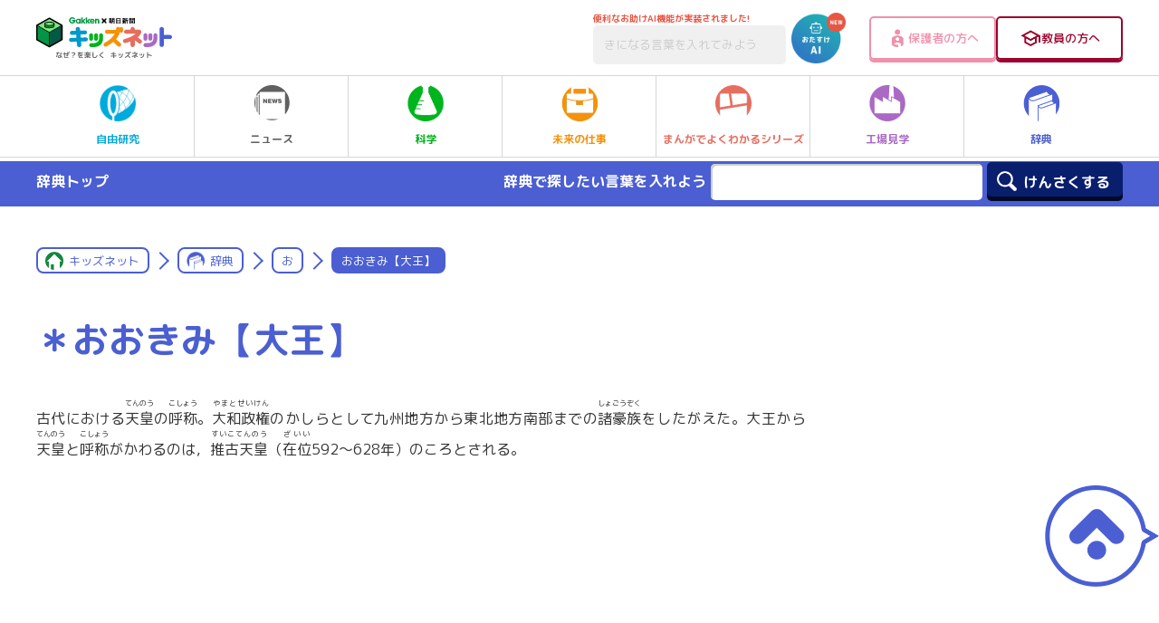

--- FILE ---
content_type: text/html; charset=UTF-8
request_url: https://kids.gakken.co.jp/jiten/dictionary01500129/
body_size: 15374
content:
<!doctype html>
<html lang="ja">

<head>
	<!-- 新サーバ -->
	<meta charset="utf-8">
	<meta http-equiv="x-ua-compatible" content="ie=edge">
	<meta name="viewport" content="width=device-width, initial-scale=1.0">
	<meta name="format-detection" content="telephone=no">
	<title>おおきみ【大王】 | お | 辞典 | キッズネット</title>

			<meta property="og:title" content="おおきみ【大王】 | お | 辞典 | キッズネット">
		<meta name="twitter:title" content="おおきみ【大王】 | お | 辞典 | キッズネット">
		<meta name="description" content="古代における天皇(てんのう）の呼称(こしょう）。大和政権(やまとせいけん）のかしらとして九州地方から東北地方南部までの諸豪族(しょごうぞく）をしたがえた。大王から天皇(てんのう）と呼称(こしょう）がかわるのは，推古天皇(すいこてんのう）（在位(ざいい）592〜628年）のころとされる。">
		<meta property="og:description" content="古代における天皇(てんのう）の呼称(こしょう）。大和政権(やまとせいけん）のかしらとして九州地方から東北地方南部までの諸豪族(しょごうぞく）をしたがえた。大王から天皇(てんのう）と呼称(こしょう）がかわるのは，推古天皇(すいこてんのう）（在位(ざいい）592〜628年）のころとされる。">
		<meta name="twitter:description" content="古代における天皇(てんのう）の呼称(こしょう）。大和政権(やまとせいけん）のかしらとして九州地方から東北地方南部までの諸豪族(しょごうぞく）をしたがえた。大王から天皇(てんのう）と呼称(こしょう）がかわるのは，推古天皇(すいこてんのう）（在位(ざいい）592〜628年）のころとされる。">
		<link rel="canonical" href="https://kids.gakken.co.jp/jiten/dictionary01500129/">
		<meta property="og:url" content="https://kids.gakken.co.jp/jiten/dictionary01500129/">
		<meta property="og:type" content="article">
		<meta property="og:image" content="https://kids.gakken.co.jp/wp-content/themes/gakken/assets/images/ogp.jpg">
		<meta name="twitter:image" content="https://kids.gakken.co.jp/wp-content/themes/gakken/assets/images/ogp.jpg">
		<meta property="og:locale" content="ja_JP">
		<meta property="og:site_name" content="学研×朝日新聞 キッズネット">
		<meta name="twitter:card" content="summary_large_image">
		<meta name="keywords" content="自由研究,夏休み,テーマ,ネタ,レポート,宿題,小学生,中学生,実験,観察,工作,調べ学習,キッズネット,kidsnet,キッズ,こども,子ども,学研">
	
	<link rel="shortcut icon" href="/favicon.ico">
	<meta name="google-site-verification" content="a6qG-yt7a1b-8WVh7zBjtzN2wO5jhUM73TDa0mnD2KE">

	
	<link href="https://fonts.googleapis.com/css?family=M+PLUS+Rounded+1c:400,500,700&display=swap&subset=japanese" rel="stylesheet">
  <link rel="stylesheet" href="https://kids.gakken.co.jp/wp-content/themes/gakken/assets/css/common.css" media="print, screen">
  <link rel="stylesheet" href="https://kids.gakken.co.jp/wp-content/themes/gakken/assets/css/style.css" media="print, screen">
  <link rel="stylesheet" href="https://kids.gakken.co.jp/wp-content/themes/gakken/assets/css/style_sp.css" media="screen and (max-width: 599px)">
  <link rel="stylesheet" href="https://kids.gakken.co.jp/wp-content/themes/gakken/assets/css/style_carrier.css" media="print, screen">
  <link rel="stylesheet" href="https://kids.gakken.co.jp/wp-content/themes/gakken/assets/css/print.css" media="print">
  <link rel="stylesheet" href="https://kids.gakken.co.jp/wp-content/themes/gakken/assets/css/slick.css" media="print, screen">
  <link rel="stylesheet" href="https://kids.gakken.co.jp/wp-content/themes/gakken/assets/css/slick-theme.css" media="print, screen">
    <link rel="stylesheet" href="https://kids.gakken.co.jp/wp-content/themes/gakken/assets/top/css/variables.css" media="print, screen">
  <link rel="stylesheet" href="https://kids.gakken.co.jp/wp-content/themes/gakken/assets/top/css/style.css" media="print, screen">
    	<script src="https://kids.gakken.co.jp/wp-content/themes/gakken/assets/js/jquery.min.js"></script>
<script src="https://kids.gakken.co.jp/wp-content/themes/gakken/assets/js/picturefill.min.js"></script>
<script src="https://kids.gakken.co.jp/wp-content/themes/gakken/assets/js/slick.min.js"></script>
<script src="https://kids.gakken.co.jp/wp-content/themes/gakken/assets/js/ofi.min.js"></script>
<script src="https://kids.gakken.co.jp/wp-content/themes/gakken/assets/js/jquery.nicescroll.min.js"></script>
<script src="https://kids.gakken.co.jp/wp-content/themes/gakken/assets/js/ScrollMagic.min.js"></script>
<script src="https://kids.gakken.co.jp/wp-content/themes/gakken/assets/js/animation.gsap.min.js"></script>
<script src="https://kids.gakken.co.jp/wp-content/themes/gakken/assets/js/TweenMax.min.js"></script>
<script src="https://kids.gakken.co.jp/wp-content/themes/gakken/assets/js/imageMapResizer.min.js"></script>
<script src="https://kids.gakken.co.jp/wp-content/themes/gakken/assets/js/jquery.matchHeight-min.js"></script>
<script src="https://kids.gakken.co.jp/wp-content/themes/gakken/assets/js/common.js"></script>

<script src="https://kids.gakken.co.jp/wp-content/themes/gakken/assets/top/js/main.js"></script>

	
<!-- Google Tag Manager 20180128Gakken -->
<script>(function(w,d,s,l,i){w[l]=w[l]||[];w[l].push({'gtm.start':
new Date().getTime(),event:'gtm.js'});var f=d.getElementsByTagName(s)[0],
j=d.createElement(s),dl=l!='dataLayer'?'&l='+l:'';j.async=true;j.src=
'https://www.googletagmanager.com/gtm.js?id='+i+dl;f.parentNode.insertBefore(j,f);
})(window,document,'script','dataLayer','GTM-K5ZBG8B');</script>
<!-- ここまでが通常のアナリティクス用のタグ -->
<!-- ここからドメイン取得用のタグ（追加するタグ） -->

<script src="https://ipmeta.io/plugin.js"></script>

<script>
    var data  = provideGtmPlugin({
        gtmEventKey: 'ipmeta_loaded',
        apiKey: 'ca1ee69238b7d485cd2f778cd57e877aaf5ea5e558d5654c028f570355a36e33',
    });
    window.dataLayer = window.dataLayer || [];
    window.dataLayer.push(data);
</script>
<!-- End Google Tag Manager 20180128Gakken -->
	<style>
    .onepub-ov-padding-top {
        height: 4px;
    }

    .onepub-ov-close-button {
        display: block;
        width: 20px;
        height: 20px;
        position: absolute;
        right: 0px;
        top: -20px;
        border: none;
        box-shadow: -1px -1px 1px 0 rgb(0 0 0 / 20%);
        background-color: #fff;
    }

    .onepub-ov-close-button::before,
    .onepub-ov-close-button::after {
        content: "";
        position: absolute;
        top: 50%;
        left: 50%;
        width: 3px;
        height: 20px;
        background: #333;
    }

    .onepub-ov-close-button::after {
        transform: translate(-50%, -50%) rotate(-45deg);
    }

    .onepub-ov-close-button::before {
        transform: translate(-50%, -50%) rotate(45deg);
    }

    .onepub-ov-rendered {
        display: block !important;
        height: auto !important;
        visibility: visible;
        opacity: 1;
        will-change: opacity;
        width: 100%;
        position: fixed;
        left: 0;
        right: 0;
        bottom: 0;
        box-sizing: border-box;
        z-index: 2147483647;
        box-shadow: rgb(0 0 0 / 40%) 0px -4px 6px -3px;
        background: #fff;
    }

    .onepub-ov-rendered iframe {
        display: block;
        margin: 0px auto;
    }

    .onepub-ov-norendered {
        visibility: hidden;
        opacity: 0;
        will-change: opacity;
        transition: opacity 225ms cubic-bezier(0.4, 0, 0.2, 1) 0ms;
    }

    @media screen and (min-width: 600px) {
        .onepub-ov-rendered {
            display: none !important;
        }
    }
</style>
<script>
    // オーバーレイ広告の非表示
    document.addEventListener('DOMContentLoaded', function() {
        var ov_ad = document.getElementById('onepub_ov_wrapper');
        var ov_ad_close = document.getElementsByClassName('onepub-ov-close-button');
        if (ov_ad) {
            ov_ad_close[0].addEventListener('click', function() {
                ov_ad.remove();
            });
        }
    });
</script>

<script async src="https://securepubads.g.doubleclick.net/tag/js/gpt.js">
</script>
<script>
    var googletag = googletag || {};
    googletag.cmd = googletag.cmd || [];
    var slotSpFov = null;
    var path_value = location.pathname.substr(0, 40);
    var ref_value = document.referrer ? document.referrer.split("/")[2] : 'null';
    googletag.cmd.push(function() {
        googletag.defineSlot('/2221531/kidsnet_renewal/kidsnet_A_PC', [
            [970, 250],
            [970, 90],
            [728, 90]
        ], 'div-gpt-ad-1558667702541-0').addService(googletag.pubads());
        googletag.defineSlot('/2221531/kidsnet_renewal/kidsnet_A_SP', [
            [320, 50],
            [320, 100]
        ], 'div-gpt-ad-1558667917749-0').addService(googletag.pubads());
        googletag.defineSlot('/2221531/kidsnet_renewal/kidsnet_B_PC', [300, 250], 'div-gpt-ad-1558668125096-0').addService(googletag.pubads());
        googletag.defineSlot('/2221531/kidsnet_renewal/kidsnet_B_SP', [300, 250], 'div-gpt-ad-1558668184162-0').addService(googletag.pubads());
        googletag.defineSlot('/2221531/kidsnet_renewal/kidsnet_C_PC', [
            [300, 250],
            [300, 600]
        ], 'div-gpt-ad-1558668250786-0').addService(googletag.pubads());
        googletag.defineSlot('/2221531/kidsnet_renewal/kidsnet_D_PC', [300, 250], 'div-gpt-ad-1558668332669-0').addService(googletag.pubads());
        googletag.defineSlot('/2221531/kidsnet_renewal/kidsnet_D_SP', [300, 250], 'div-gpt-ad-1558668391995-0').addService(googletag.pubads());
        googletag.defineSlot('/2221531/kidsnet_renewal/kidsnet_E_PC', [300, 250], 'div-gpt-ad-1558668477968-0').addService(googletag.pubads());
        googletag.defineSlot('/2221531/kidsnet_renewal/kidsnet_E_SP', [300, 250], 'div-gpt-ad-1558668616353-0').addService(googletag.pubads());
        googletag.defineSlot('/2221531/kidsnet_renewal/kidsnet_F_PC', [
            [336, 280],
            [300, 250]
        ], 'div-gpt-ad-1558668680922-0').addService(googletag.pubads());
        googletag.defineSlot('/2221531/kidsnet_renewal/kidsnet_F_SP', [300, 250], 'div-gpt-ad-1558668811462-0').addService(googletag.pubads());
        googletag.defineSlot('/2221531/kidsnet_renewal/kidsnet_G_PC', [
            [300, 250],
            [336, 280]
        ], 'div-gpt-ad-1558668866463-0').addService(googletag.pubads());
        googletag.defineSlot('/2221531/kidsnet_renewal/kidsnet_G_SP', [300, 250], 'div-gpt-ad-1558668930715-0').addService(googletag.pubads());
        slotSpFov = googletag.defineSlot('/2221531/kidsnet_renewal/kidsnet_SP_overlay', [
            [320, 50],
            [320, 100]
        ], 'kidsnet_SP_overlay').addService(googletag.pubads());
        googletag.pubads().enableSingleRequest();
        googletag.pubads().setTargeting('urls', path_value);
        googletag.pubads().setTargeting('Ref', ref_value);
        googletag.pubads().collapseEmptyDivs();
        googletag.enableServices();
        googletag.pubads().addEventListener('slotRenderEnded', event => {
            if (event.slot === slotSpFov) {
                if (!event.size) return;
                var ovDiv = document.querySelector('#onepub_ov_wrapper');
                ovDiv.className = 'onepub-ov-rendered';
                var closeBtn = document.querySelector('#onepub_ov > button');
                closeBtn.addEventListener('click', event => {
                    ovDiv.className = 'onepub-ov-norendered';
                    googletag.cmd.push(function() {
                        googletag.destroySlots([slotSpFov]);
                    });
                    ovDiv.remove();
                });
            }
        });
    });
</script>	<!-- START google adwords グローバルサイトタグ 20191016 start -->
<!-- Global site tag (gtag.js) - Google Ads: 702286601 -->
<script async src="https://www.googletagmanager.com/gtag/js?id=AW-702286601"></script>
<script>
  window.dataLayer = window.dataLayer || [];
  function gtag(){dataLayer.push(arguments);}
  gtag('js', new Date());

  gtag('config', 'AW-702286601');
</script>
<!-- END google adwords グローバルサイトタグ 20191016 -->


	<script data-cfasync="false" data-no-defer="1" data-no-minify="1" data-no-optimize="1">var ewww_webp_supported=!1;function check_webp_feature(A,e){var w;e=void 0!==e?e:function(){},ewww_webp_supported?e(ewww_webp_supported):((w=new Image).onload=function(){ewww_webp_supported=0<w.width&&0<w.height,e&&e(ewww_webp_supported)},w.onerror=function(){e&&e(!1)},w.src="data:image/webp;base64,"+{alpha:"UklGRkoAAABXRUJQVlA4WAoAAAAQAAAAAAAAAAAAQUxQSAwAAAARBxAR/Q9ERP8DAABWUDggGAAAABQBAJ0BKgEAAQAAAP4AAA3AAP7mtQAAAA=="}[A])}check_webp_feature("alpha");</script><script data-cfasync="false" data-no-defer="1" data-no-minify="1" data-no-optimize="1">var Arrive=function(c,w){"use strict";if(c.MutationObserver&&"undefined"!=typeof HTMLElement){var r,a=0,u=(r=HTMLElement.prototype.matches||HTMLElement.prototype.webkitMatchesSelector||HTMLElement.prototype.mozMatchesSelector||HTMLElement.prototype.msMatchesSelector,{matchesSelector:function(e,t){return e instanceof HTMLElement&&r.call(e,t)},addMethod:function(e,t,r){var a=e[t];e[t]=function(){return r.length==arguments.length?r.apply(this,arguments):"function"==typeof a?a.apply(this,arguments):void 0}},callCallbacks:function(e,t){t&&t.options.onceOnly&&1==t.firedElems.length&&(e=[e[0]]);for(var r,a=0;r=e[a];a++)r&&r.callback&&r.callback.call(r.elem,r.elem);t&&t.options.onceOnly&&1==t.firedElems.length&&t.me.unbindEventWithSelectorAndCallback.call(t.target,t.selector,t.callback)},checkChildNodesRecursively:function(e,t,r,a){for(var i,n=0;i=e[n];n++)r(i,t,a)&&a.push({callback:t.callback,elem:i}),0<i.childNodes.length&&u.checkChildNodesRecursively(i.childNodes,t,r,a)},mergeArrays:function(e,t){var r,a={};for(r in e)e.hasOwnProperty(r)&&(a[r]=e[r]);for(r in t)t.hasOwnProperty(r)&&(a[r]=t[r]);return a},toElementsArray:function(e){return e=void 0!==e&&("number"!=typeof e.length||e===c)?[e]:e}}),e=(l.prototype.addEvent=function(e,t,r,a){a={target:e,selector:t,options:r,callback:a,firedElems:[]};return this._beforeAdding&&this._beforeAdding(a),this._eventsBucket.push(a),a},l.prototype.removeEvent=function(e){for(var t,r=this._eventsBucket.length-1;t=this._eventsBucket[r];r--)e(t)&&(this._beforeRemoving&&this._beforeRemoving(t),(t=this._eventsBucket.splice(r,1))&&t.length&&(t[0].callback=null))},l.prototype.beforeAdding=function(e){this._beforeAdding=e},l.prototype.beforeRemoving=function(e){this._beforeRemoving=e},l),t=function(i,n){var o=new e,l=this,s={fireOnAttributesModification:!1};return o.beforeAdding(function(t){var e=t.target;e!==c.document&&e!==c||(e=document.getElementsByTagName("html")[0]);var r=new MutationObserver(function(e){n.call(this,e,t)}),a=i(t.options);r.observe(e,a),t.observer=r,t.me=l}),o.beforeRemoving(function(e){e.observer.disconnect()}),this.bindEvent=function(e,t,r){t=u.mergeArrays(s,t);for(var a=u.toElementsArray(this),i=0;i<a.length;i++)o.addEvent(a[i],e,t,r)},this.unbindEvent=function(){var r=u.toElementsArray(this);o.removeEvent(function(e){for(var t=0;t<r.length;t++)if(this===w||e.target===r[t])return!0;return!1})},this.unbindEventWithSelectorOrCallback=function(r){var a=u.toElementsArray(this),i=r,e="function"==typeof r?function(e){for(var t=0;t<a.length;t++)if((this===w||e.target===a[t])&&e.callback===i)return!0;return!1}:function(e){for(var t=0;t<a.length;t++)if((this===w||e.target===a[t])&&e.selector===r)return!0;return!1};o.removeEvent(e)},this.unbindEventWithSelectorAndCallback=function(r,a){var i=u.toElementsArray(this);o.removeEvent(function(e){for(var t=0;t<i.length;t++)if((this===w||e.target===i[t])&&e.selector===r&&e.callback===a)return!0;return!1})},this},i=new function(){var s={fireOnAttributesModification:!1,onceOnly:!1,existing:!1};function n(e,t,r){return!(!u.matchesSelector(e,t.selector)||(e._id===w&&(e._id=a++),-1!=t.firedElems.indexOf(e._id)))&&(t.firedElems.push(e._id),!0)}var c=(i=new t(function(e){var t={attributes:!1,childList:!0,subtree:!0};return e.fireOnAttributesModification&&(t.attributes=!0),t},function(e,i){e.forEach(function(e){var t=e.addedNodes,r=e.target,a=[];null!==t&&0<t.length?u.checkChildNodesRecursively(t,i,n,a):"attributes"===e.type&&n(r,i)&&a.push({callback:i.callback,elem:r}),u.callCallbacks(a,i)})})).bindEvent;return i.bindEvent=function(e,t,r){t=void 0===r?(r=t,s):u.mergeArrays(s,t);var a=u.toElementsArray(this);if(t.existing){for(var i=[],n=0;n<a.length;n++)for(var o=a[n].querySelectorAll(e),l=0;l<o.length;l++)i.push({callback:r,elem:o[l]});if(t.onceOnly&&i.length)return r.call(i[0].elem,i[0].elem);setTimeout(u.callCallbacks,1,i)}c.call(this,e,t,r)},i},o=new function(){var a={};function i(e,t){return u.matchesSelector(e,t.selector)}var n=(o=new t(function(){return{childList:!0,subtree:!0}},function(e,r){e.forEach(function(e){var t=e.removedNodes,e=[];null!==t&&0<t.length&&u.checkChildNodesRecursively(t,r,i,e),u.callCallbacks(e,r)})})).bindEvent;return o.bindEvent=function(e,t,r){t=void 0===r?(r=t,a):u.mergeArrays(a,t),n.call(this,e,t,r)},o};d(HTMLElement.prototype),d(NodeList.prototype),d(HTMLCollection.prototype),d(HTMLDocument.prototype),d(Window.prototype);var n={};return s(i,n,"unbindAllArrive"),s(o,n,"unbindAllLeave"),n}function l(){this._eventsBucket=[],this._beforeAdding=null,this._beforeRemoving=null}function s(e,t,r){u.addMethod(t,r,e.unbindEvent),u.addMethod(t,r,e.unbindEventWithSelectorOrCallback),u.addMethod(t,r,e.unbindEventWithSelectorAndCallback)}function d(e){e.arrive=i.bindEvent,s(i,e,"unbindArrive"),e.leave=o.bindEvent,s(o,e,"unbindLeave")}}(window,void 0),ewww_webp_supported=!1;function check_webp_feature(e,t){var r;ewww_webp_supported?t(ewww_webp_supported):((r=new Image).onload=function(){ewww_webp_supported=0<r.width&&0<r.height,t(ewww_webp_supported)},r.onerror=function(){t(!1)},r.src="data:image/webp;base64,"+{alpha:"UklGRkoAAABXRUJQVlA4WAoAAAAQAAAAAAAAAAAAQUxQSAwAAAARBxAR/Q9ERP8DAABWUDggGAAAABQBAJ0BKgEAAQAAAP4AAA3AAP7mtQAAAA==",animation:"UklGRlIAAABXRUJQVlA4WAoAAAASAAAAAAAAAAAAQU5JTQYAAAD/////AABBTk1GJgAAAAAAAAAAAAAAAAAAAGQAAABWUDhMDQAAAC8AAAAQBxAREYiI/gcA"}[e])}function ewwwLoadImages(e){if(e){for(var t=document.querySelectorAll(".batch-image img, .image-wrapper a, .ngg-pro-masonry-item a, .ngg-galleria-offscreen-seo-wrapper a"),r=0,a=t.length;r<a;r++)ewwwAttr(t[r],"data-src",t[r].getAttribute("data-webp")),ewwwAttr(t[r],"data-thumbnail",t[r].getAttribute("data-webp-thumbnail"));for(var i=document.querySelectorAll("div.woocommerce-product-gallery__image"),r=0,a=i.length;r<a;r++)ewwwAttr(i[r],"data-thumb",i[r].getAttribute("data-webp-thumb"))}for(var n=document.querySelectorAll("video"),r=0,a=n.length;r<a;r++)ewwwAttr(n[r],"poster",e?n[r].getAttribute("data-poster-webp"):n[r].getAttribute("data-poster-image"));for(var o,l=document.querySelectorAll("img.ewww_webp_lazy_load"),r=0,a=l.length;r<a;r++)e&&(ewwwAttr(l[r],"data-lazy-srcset",l[r].getAttribute("data-lazy-srcset-webp")),ewwwAttr(l[r],"data-srcset",l[r].getAttribute("data-srcset-webp")),ewwwAttr(l[r],"data-lazy-src",l[r].getAttribute("data-lazy-src-webp")),ewwwAttr(l[r],"data-src",l[r].getAttribute("data-src-webp")),ewwwAttr(l[r],"data-orig-file",l[r].getAttribute("data-webp-orig-file")),ewwwAttr(l[r],"data-medium-file",l[r].getAttribute("data-webp-medium-file")),ewwwAttr(l[r],"data-large-file",l[r].getAttribute("data-webp-large-file")),null!=(o=l[r].getAttribute("srcset"))&&!1!==o&&o.includes("R0lGOD")&&ewwwAttr(l[r],"src",l[r].getAttribute("data-lazy-src-webp"))),l[r].className=l[r].className.replace(/\bewww_webp_lazy_load\b/,"");for(var s=document.querySelectorAll(".ewww_webp"),r=0,a=s.length;r<a;r++)e?(ewwwAttr(s[r],"srcset",s[r].getAttribute("data-srcset-webp")),ewwwAttr(s[r],"src",s[r].getAttribute("data-src-webp")),ewwwAttr(s[r],"data-orig-file",s[r].getAttribute("data-webp-orig-file")),ewwwAttr(s[r],"data-medium-file",s[r].getAttribute("data-webp-medium-file")),ewwwAttr(s[r],"data-large-file",s[r].getAttribute("data-webp-large-file")),ewwwAttr(s[r],"data-large_image",s[r].getAttribute("data-webp-large_image")),ewwwAttr(s[r],"data-src",s[r].getAttribute("data-webp-src"))):(ewwwAttr(s[r],"srcset",s[r].getAttribute("data-srcset-img")),ewwwAttr(s[r],"src",s[r].getAttribute("data-src-img"))),s[r].className=s[r].className.replace(/\bewww_webp\b/,"ewww_webp_loaded");window.jQuery&&jQuery.fn.isotope&&jQuery.fn.imagesLoaded&&(jQuery(".fusion-posts-container-infinite").imagesLoaded(function(){jQuery(".fusion-posts-container-infinite").hasClass("isotope")&&jQuery(".fusion-posts-container-infinite").isotope()}),jQuery(".fusion-portfolio:not(.fusion-recent-works) .fusion-portfolio-wrapper").imagesLoaded(function(){jQuery(".fusion-portfolio:not(.fusion-recent-works) .fusion-portfolio-wrapper").isotope()}))}function ewwwWebPInit(e){ewwwLoadImages(e),ewwwNggLoadGalleries(e),document.arrive(".ewww_webp",function(){ewwwLoadImages(e)}),document.arrive(".ewww_webp_lazy_load",function(){ewwwLoadImages(e)}),document.arrive("videos",function(){ewwwLoadImages(e)}),"loading"==document.readyState?document.addEventListener("DOMContentLoaded",ewwwJSONParserInit):("undefined"!=typeof galleries&&ewwwNggParseGalleries(e),ewwwWooParseVariations(e))}function ewwwAttr(e,t,r){null!=r&&!1!==r&&e.setAttribute(t,r)}function ewwwJSONParserInit(){"undefined"!=typeof galleries&&check_webp_feature("alpha",ewwwNggParseGalleries),check_webp_feature("alpha",ewwwWooParseVariations)}function ewwwWooParseVariations(e){if(e)for(var t=document.querySelectorAll("form.variations_form"),r=0,a=t.length;r<a;r++){var i=t[r].getAttribute("data-product_variations"),n=!1;try{for(var o in i=JSON.parse(i))void 0!==i[o]&&void 0!==i[o].image&&(void 0!==i[o].image.src_webp&&(i[o].image.src=i[o].image.src_webp,n=!0),void 0!==i[o].image.srcset_webp&&(i[o].image.srcset=i[o].image.srcset_webp,n=!0),void 0!==i[o].image.full_src_webp&&(i[o].image.full_src=i[o].image.full_src_webp,n=!0),void 0!==i[o].image.gallery_thumbnail_src_webp&&(i[o].image.gallery_thumbnail_src=i[o].image.gallery_thumbnail_src_webp,n=!0),void 0!==i[o].image.thumb_src_webp&&(i[o].image.thumb_src=i[o].image.thumb_src_webp,n=!0));n&&ewwwAttr(t[r],"data-product_variations",JSON.stringify(i))}catch(e){}}}function ewwwNggParseGalleries(e){if(e)for(var t in galleries){var r=galleries[t];galleries[t].images_list=ewwwNggParseImageList(r.images_list)}}function ewwwNggLoadGalleries(e){e&&document.addEventListener("ngg.galleria.themeadded",function(e,t){window.ngg_galleria._create_backup=window.ngg_galleria.create,window.ngg_galleria.create=function(e,t){var r=$(e).data("id");return galleries["gallery_"+r].images_list=ewwwNggParseImageList(galleries["gallery_"+r].images_list),window.ngg_galleria._create_backup(e,t)}})}function ewwwNggParseImageList(e){for(var t in e){var r=e[t];if(void 0!==r["image-webp"]&&(e[t].image=r["image-webp"],delete e[t]["image-webp"]),void 0!==r["thumb-webp"]&&(e[t].thumb=r["thumb-webp"],delete e[t]["thumb-webp"]),void 0!==r.full_image_webp&&(e[t].full_image=r.full_image_webp,delete e[t].full_image_webp),void 0!==r.srcsets)for(var a in r.srcsets)nggSrcset=r.srcsets[a],void 0!==r.srcsets[a+"-webp"]&&(e[t].srcsets[a]=r.srcsets[a+"-webp"],delete e[t].srcsets[a+"-webp"]);if(void 0!==r.full_srcsets)for(var i in r.full_srcsets)nggFSrcset=r.full_srcsets[i],void 0!==r.full_srcsets[i+"-webp"]&&(e[t].full_srcsets[i]=r.full_srcsets[i+"-webp"],delete e[t].full_srcsets[i+"-webp"])}return e}check_webp_feature("alpha",ewwwWebPInit);</script><meta name='robots' content='max-image-preview:large' />
<link rel='dns-prefetch' href='//www.google.com' />
<link rel='dns-prefetch' href='//stats.wp.com' />
<script type="text/javascript" id="wpp-js" src="https://kids.gakken.co.jp/wp-content/plugins/wordpress-popular-posts/assets/js/wpp.min.js?ver=7.3.1" data-sampling="1" data-sampling-rate="100" data-api-url="https://kids.gakken.co.jp/wp-json/wordpress-popular-posts" data-post-id="42406" data-token="8372305797" data-lang="0" data-debug="0"></script>
<script type="text/javascript">
/* <![CDATA[ */
window._wpemojiSettings = {"baseUrl":"https:\/\/s.w.org\/images\/core\/emoji\/15.0.3\/72x72\/","ext":".png","svgUrl":"https:\/\/s.w.org\/images\/core\/emoji\/15.0.3\/svg\/","svgExt":".svg","source":{"concatemoji":"https:\/\/kids.gakken.co.jp\/wp-includes\/js\/wp-emoji-release.min.js?ver=6.6.2"}};
/*! This file is auto-generated */
!function(i,n){var o,s,e;function c(e){try{var t={supportTests:e,timestamp:(new Date).valueOf()};sessionStorage.setItem(o,JSON.stringify(t))}catch(e){}}function p(e,t,n){e.clearRect(0,0,e.canvas.width,e.canvas.height),e.fillText(t,0,0);var t=new Uint32Array(e.getImageData(0,0,e.canvas.width,e.canvas.height).data),r=(e.clearRect(0,0,e.canvas.width,e.canvas.height),e.fillText(n,0,0),new Uint32Array(e.getImageData(0,0,e.canvas.width,e.canvas.height).data));return t.every(function(e,t){return e===r[t]})}function u(e,t,n){switch(t){case"flag":return n(e,"\ud83c\udff3\ufe0f\u200d\u26a7\ufe0f","\ud83c\udff3\ufe0f\u200b\u26a7\ufe0f")?!1:!n(e,"\ud83c\uddfa\ud83c\uddf3","\ud83c\uddfa\u200b\ud83c\uddf3")&&!n(e,"\ud83c\udff4\udb40\udc67\udb40\udc62\udb40\udc65\udb40\udc6e\udb40\udc67\udb40\udc7f","\ud83c\udff4\u200b\udb40\udc67\u200b\udb40\udc62\u200b\udb40\udc65\u200b\udb40\udc6e\u200b\udb40\udc67\u200b\udb40\udc7f");case"emoji":return!n(e,"\ud83d\udc26\u200d\u2b1b","\ud83d\udc26\u200b\u2b1b")}return!1}function f(e,t,n){var r="undefined"!=typeof WorkerGlobalScope&&self instanceof WorkerGlobalScope?new OffscreenCanvas(300,150):i.createElement("canvas"),a=r.getContext("2d",{willReadFrequently:!0}),o=(a.textBaseline="top",a.font="600 32px Arial",{});return e.forEach(function(e){o[e]=t(a,e,n)}),o}function t(e){var t=i.createElement("script");t.src=e,t.defer=!0,i.head.appendChild(t)}"undefined"!=typeof Promise&&(o="wpEmojiSettingsSupports",s=["flag","emoji"],n.supports={everything:!0,everythingExceptFlag:!0},e=new Promise(function(e){i.addEventListener("DOMContentLoaded",e,{once:!0})}),new Promise(function(t){var n=function(){try{var e=JSON.parse(sessionStorage.getItem(o));if("object"==typeof e&&"number"==typeof e.timestamp&&(new Date).valueOf()<e.timestamp+604800&&"object"==typeof e.supportTests)return e.supportTests}catch(e){}return null}();if(!n){if("undefined"!=typeof Worker&&"undefined"!=typeof OffscreenCanvas&&"undefined"!=typeof URL&&URL.createObjectURL&&"undefined"!=typeof Blob)try{var e="postMessage("+f.toString()+"("+[JSON.stringify(s),u.toString(),p.toString()].join(",")+"));",r=new Blob([e],{type:"text/javascript"}),a=new Worker(URL.createObjectURL(r),{name:"wpTestEmojiSupports"});return void(a.onmessage=function(e){c(n=e.data),a.terminate(),t(n)})}catch(e){}c(n=f(s,u,p))}t(n)}).then(function(e){for(var t in e)n.supports[t]=e[t],n.supports.everything=n.supports.everything&&n.supports[t],"flag"!==t&&(n.supports.everythingExceptFlag=n.supports.everythingExceptFlag&&n.supports[t]);n.supports.everythingExceptFlag=n.supports.everythingExceptFlag&&!n.supports.flag,n.DOMReady=!1,n.readyCallback=function(){n.DOMReady=!0}}).then(function(){return e}).then(function(){var e;n.supports.everything||(n.readyCallback(),(e=n.source||{}).concatemoji?t(e.concatemoji):e.wpemoji&&e.twemoji&&(t(e.twemoji),t(e.wpemoji)))}))}((window,document),window._wpemojiSettings);
/* ]]> */
</script>
<style id='wp-emoji-styles-inline-css' type='text/css'>

	img.wp-smiley, img.emoji {
		display: inline !important;
		border: none !important;
		box-shadow: none !important;
		height: 1em !important;
		width: 1em !important;
		margin: 0 0.07em !important;
		vertical-align: -0.1em !important;
		background: none !important;
		padding: 0 !important;
	}
</style>
<link rel='stylesheet' id='wp-block-library-css' href='https://kids.gakken.co.jp/wp-includes/css/dist/block-library/style.min.css?ver=6.6.2' type='text/css' media='all' />
<style id='qsm-quiz-style-inline-css' type='text/css'>


</style>
<link rel='stylesheet' id='mediaelement-css' href='https://kids.gakken.co.jp/wp-includes/js/mediaelement/mediaelementplayer-legacy.min.css?ver=4.2.17' type='text/css' media='all' />
<link rel='stylesheet' id='wp-mediaelement-css' href='https://kids.gakken.co.jp/wp-includes/js/mediaelement/wp-mediaelement.min.css?ver=6.6.2' type='text/css' media='all' />
<style id='jetpack-sharing-buttons-style-inline-css' type='text/css'>
.jetpack-sharing-buttons__services-list{display:flex;flex-direction:row;flex-wrap:wrap;gap:0;list-style-type:none;margin:5px;padding:0}.jetpack-sharing-buttons__services-list.has-small-icon-size{font-size:12px}.jetpack-sharing-buttons__services-list.has-normal-icon-size{font-size:16px}.jetpack-sharing-buttons__services-list.has-large-icon-size{font-size:24px}.jetpack-sharing-buttons__services-list.has-huge-icon-size{font-size:36px}@media print{.jetpack-sharing-buttons__services-list{display:none!important}}.editor-styles-wrapper .wp-block-jetpack-sharing-buttons{gap:0;padding-inline-start:0}ul.jetpack-sharing-buttons__services-list.has-background{padding:1.25em 2.375em}
</style>
<style id='classic-theme-styles-inline-css' type='text/css'>
/*! This file is auto-generated */
.wp-block-button__link{color:#fff;background-color:#32373c;border-radius:9999px;box-shadow:none;text-decoration:none;padding:calc(.667em + 2px) calc(1.333em + 2px);font-size:1.125em}.wp-block-file__button{background:#32373c;color:#fff;text-decoration:none}
</style>
<style id='global-styles-inline-css' type='text/css'>
:root{--wp--preset--aspect-ratio--square: 1;--wp--preset--aspect-ratio--4-3: 4/3;--wp--preset--aspect-ratio--3-4: 3/4;--wp--preset--aspect-ratio--3-2: 3/2;--wp--preset--aspect-ratio--2-3: 2/3;--wp--preset--aspect-ratio--16-9: 16/9;--wp--preset--aspect-ratio--9-16: 9/16;--wp--preset--color--black: #000000;--wp--preset--color--cyan-bluish-gray: #abb8c3;--wp--preset--color--white: #ffffff;--wp--preset--color--pale-pink: #f78da7;--wp--preset--color--vivid-red: #cf2e2e;--wp--preset--color--luminous-vivid-orange: #ff6900;--wp--preset--color--luminous-vivid-amber: #fcb900;--wp--preset--color--light-green-cyan: #7bdcb5;--wp--preset--color--vivid-green-cyan: #00d084;--wp--preset--color--pale-cyan-blue: #8ed1fc;--wp--preset--color--vivid-cyan-blue: #0693e3;--wp--preset--color--vivid-purple: #9b51e0;--wp--preset--gradient--vivid-cyan-blue-to-vivid-purple: linear-gradient(135deg,rgba(6,147,227,1) 0%,rgb(155,81,224) 100%);--wp--preset--gradient--light-green-cyan-to-vivid-green-cyan: linear-gradient(135deg,rgb(122,220,180) 0%,rgb(0,208,130) 100%);--wp--preset--gradient--luminous-vivid-amber-to-luminous-vivid-orange: linear-gradient(135deg,rgba(252,185,0,1) 0%,rgba(255,105,0,1) 100%);--wp--preset--gradient--luminous-vivid-orange-to-vivid-red: linear-gradient(135deg,rgba(255,105,0,1) 0%,rgb(207,46,46) 100%);--wp--preset--gradient--very-light-gray-to-cyan-bluish-gray: linear-gradient(135deg,rgb(238,238,238) 0%,rgb(169,184,195) 100%);--wp--preset--gradient--cool-to-warm-spectrum: linear-gradient(135deg,rgb(74,234,220) 0%,rgb(151,120,209) 20%,rgb(207,42,186) 40%,rgb(238,44,130) 60%,rgb(251,105,98) 80%,rgb(254,248,76) 100%);--wp--preset--gradient--blush-light-purple: linear-gradient(135deg,rgb(255,206,236) 0%,rgb(152,150,240) 100%);--wp--preset--gradient--blush-bordeaux: linear-gradient(135deg,rgb(254,205,165) 0%,rgb(254,45,45) 50%,rgb(107,0,62) 100%);--wp--preset--gradient--luminous-dusk: linear-gradient(135deg,rgb(255,203,112) 0%,rgb(199,81,192) 50%,rgb(65,88,208) 100%);--wp--preset--gradient--pale-ocean: linear-gradient(135deg,rgb(255,245,203) 0%,rgb(182,227,212) 50%,rgb(51,167,181) 100%);--wp--preset--gradient--electric-grass: linear-gradient(135deg,rgb(202,248,128) 0%,rgb(113,206,126) 100%);--wp--preset--gradient--midnight: linear-gradient(135deg,rgb(2,3,129) 0%,rgb(40,116,252) 100%);--wp--preset--font-size--small: 13px;--wp--preset--font-size--medium: 20px;--wp--preset--font-size--large: 36px;--wp--preset--font-size--x-large: 42px;--wp--preset--spacing--20: 0.44rem;--wp--preset--spacing--30: 0.67rem;--wp--preset--spacing--40: 1rem;--wp--preset--spacing--50: 1.5rem;--wp--preset--spacing--60: 2.25rem;--wp--preset--spacing--70: 3.38rem;--wp--preset--spacing--80: 5.06rem;--wp--preset--shadow--natural: 6px 6px 9px rgba(0, 0, 0, 0.2);--wp--preset--shadow--deep: 12px 12px 50px rgba(0, 0, 0, 0.4);--wp--preset--shadow--sharp: 6px 6px 0px rgba(0, 0, 0, 0.2);--wp--preset--shadow--outlined: 6px 6px 0px -3px rgba(255, 255, 255, 1), 6px 6px rgba(0, 0, 0, 1);--wp--preset--shadow--crisp: 6px 6px 0px rgba(0, 0, 0, 1);}:where(.is-layout-flex){gap: 0.5em;}:where(.is-layout-grid){gap: 0.5em;}body .is-layout-flex{display: flex;}.is-layout-flex{flex-wrap: wrap;align-items: center;}.is-layout-flex > :is(*, div){margin: 0;}body .is-layout-grid{display: grid;}.is-layout-grid > :is(*, div){margin: 0;}:where(.wp-block-columns.is-layout-flex){gap: 2em;}:where(.wp-block-columns.is-layout-grid){gap: 2em;}:where(.wp-block-post-template.is-layout-flex){gap: 1.25em;}:where(.wp-block-post-template.is-layout-grid){gap: 1.25em;}.has-black-color{color: var(--wp--preset--color--black) !important;}.has-cyan-bluish-gray-color{color: var(--wp--preset--color--cyan-bluish-gray) !important;}.has-white-color{color: var(--wp--preset--color--white) !important;}.has-pale-pink-color{color: var(--wp--preset--color--pale-pink) !important;}.has-vivid-red-color{color: var(--wp--preset--color--vivid-red) !important;}.has-luminous-vivid-orange-color{color: var(--wp--preset--color--luminous-vivid-orange) !important;}.has-luminous-vivid-amber-color{color: var(--wp--preset--color--luminous-vivid-amber) !important;}.has-light-green-cyan-color{color: var(--wp--preset--color--light-green-cyan) !important;}.has-vivid-green-cyan-color{color: var(--wp--preset--color--vivid-green-cyan) !important;}.has-pale-cyan-blue-color{color: var(--wp--preset--color--pale-cyan-blue) !important;}.has-vivid-cyan-blue-color{color: var(--wp--preset--color--vivid-cyan-blue) !important;}.has-vivid-purple-color{color: var(--wp--preset--color--vivid-purple) !important;}.has-black-background-color{background-color: var(--wp--preset--color--black) !important;}.has-cyan-bluish-gray-background-color{background-color: var(--wp--preset--color--cyan-bluish-gray) !important;}.has-white-background-color{background-color: var(--wp--preset--color--white) !important;}.has-pale-pink-background-color{background-color: var(--wp--preset--color--pale-pink) !important;}.has-vivid-red-background-color{background-color: var(--wp--preset--color--vivid-red) !important;}.has-luminous-vivid-orange-background-color{background-color: var(--wp--preset--color--luminous-vivid-orange) !important;}.has-luminous-vivid-amber-background-color{background-color: var(--wp--preset--color--luminous-vivid-amber) !important;}.has-light-green-cyan-background-color{background-color: var(--wp--preset--color--light-green-cyan) !important;}.has-vivid-green-cyan-background-color{background-color: var(--wp--preset--color--vivid-green-cyan) !important;}.has-pale-cyan-blue-background-color{background-color: var(--wp--preset--color--pale-cyan-blue) !important;}.has-vivid-cyan-blue-background-color{background-color: var(--wp--preset--color--vivid-cyan-blue) !important;}.has-vivid-purple-background-color{background-color: var(--wp--preset--color--vivid-purple) !important;}.has-black-border-color{border-color: var(--wp--preset--color--black) !important;}.has-cyan-bluish-gray-border-color{border-color: var(--wp--preset--color--cyan-bluish-gray) !important;}.has-white-border-color{border-color: var(--wp--preset--color--white) !important;}.has-pale-pink-border-color{border-color: var(--wp--preset--color--pale-pink) !important;}.has-vivid-red-border-color{border-color: var(--wp--preset--color--vivid-red) !important;}.has-luminous-vivid-orange-border-color{border-color: var(--wp--preset--color--luminous-vivid-orange) !important;}.has-luminous-vivid-amber-border-color{border-color: var(--wp--preset--color--luminous-vivid-amber) !important;}.has-light-green-cyan-border-color{border-color: var(--wp--preset--color--light-green-cyan) !important;}.has-vivid-green-cyan-border-color{border-color: var(--wp--preset--color--vivid-green-cyan) !important;}.has-pale-cyan-blue-border-color{border-color: var(--wp--preset--color--pale-cyan-blue) !important;}.has-vivid-cyan-blue-border-color{border-color: var(--wp--preset--color--vivid-cyan-blue) !important;}.has-vivid-purple-border-color{border-color: var(--wp--preset--color--vivid-purple) !important;}.has-vivid-cyan-blue-to-vivid-purple-gradient-background{background: var(--wp--preset--gradient--vivid-cyan-blue-to-vivid-purple) !important;}.has-light-green-cyan-to-vivid-green-cyan-gradient-background{background: var(--wp--preset--gradient--light-green-cyan-to-vivid-green-cyan) !important;}.has-luminous-vivid-amber-to-luminous-vivid-orange-gradient-background{background: var(--wp--preset--gradient--luminous-vivid-amber-to-luminous-vivid-orange) !important;}.has-luminous-vivid-orange-to-vivid-red-gradient-background{background: var(--wp--preset--gradient--luminous-vivid-orange-to-vivid-red) !important;}.has-very-light-gray-to-cyan-bluish-gray-gradient-background{background: var(--wp--preset--gradient--very-light-gray-to-cyan-bluish-gray) !important;}.has-cool-to-warm-spectrum-gradient-background{background: var(--wp--preset--gradient--cool-to-warm-spectrum) !important;}.has-blush-light-purple-gradient-background{background: var(--wp--preset--gradient--blush-light-purple) !important;}.has-blush-bordeaux-gradient-background{background: var(--wp--preset--gradient--blush-bordeaux) !important;}.has-luminous-dusk-gradient-background{background: var(--wp--preset--gradient--luminous-dusk) !important;}.has-pale-ocean-gradient-background{background: var(--wp--preset--gradient--pale-ocean) !important;}.has-electric-grass-gradient-background{background: var(--wp--preset--gradient--electric-grass) !important;}.has-midnight-gradient-background{background: var(--wp--preset--gradient--midnight) !important;}.has-small-font-size{font-size: var(--wp--preset--font-size--small) !important;}.has-medium-font-size{font-size: var(--wp--preset--font-size--medium) !important;}.has-large-font-size{font-size: var(--wp--preset--font-size--large) !important;}.has-x-large-font-size{font-size: var(--wp--preset--font-size--x-large) !important;}
:where(.wp-block-post-template.is-layout-flex){gap: 1.25em;}:where(.wp-block-post-template.is-layout-grid){gap: 1.25em;}
:where(.wp-block-columns.is-layout-flex){gap: 2em;}:where(.wp-block-columns.is-layout-grid){gap: 2em;}
:root :where(.wp-block-pullquote){font-size: 1.5em;line-height: 1.6;}
</style>
<link rel='stylesheet' id='qsm-ultimate-front-css-css' href='https://kids.gakken.co.jp/wp-content/plugins/qsm-ultimate/css/front.css?ver=1.0.2' type='text/css' media='all' />
<link rel='stylesheet' id='wordpress-popular-posts-css-css' href='https://kids.gakken.co.jp/wp-content/plugins/wordpress-popular-posts/assets/css/wpp.css?ver=7.3.1' type='text/css' media='all' />
<script type="text/javascript" src="https://kids.gakken.co.jp/wp-includes/js/jquery/jquery.min.js?ver=3.7.1" id="jquery-core-js"></script>
<script type="text/javascript" src="https://kids.gakken.co.jp/wp-includes/js/jquery/jquery-migrate.min.js?ver=3.4.1" id="jquery-migrate-js"></script>
<link rel="https://api.w.org/" href="https://kids.gakken.co.jp/wp-json/" /><link rel="alternate" title="JSON" type="application/json" href="https://kids.gakken.co.jp/wp-json/wp/v2/jiten/42406" /><link rel="EditURI" type="application/rsd+xml" title="RSD" href="https://kids.gakken.co.jp/xmlrpc.php?rsd" />
<meta name="generator" content="WordPress 6.6.2" />
<link rel='shortlink' href='https://kids.gakken.co.jp/?p=42406' />
<link rel="alternate" title="oEmbed (JSON)" type="application/json+oembed" href="https://kids.gakken.co.jp/wp-json/oembed/1.0/embed?url=https%3A%2F%2Fkids.gakken.co.jp%2Fjiten%2Fdictionary01500129%2F" />
<link rel="alternate" title="oEmbed (XML)" type="text/xml+oembed" href="https://kids.gakken.co.jp/wp-json/oembed/1.0/embed?url=https%3A%2F%2Fkids.gakken.co.jp%2Fjiten%2Fdictionary01500129%2F&#038;format=xml" />
	<style>img#wpstats{display:none}</style>
		            <style id="wpp-loading-animation-styles">@-webkit-keyframes bgslide{from{background-position-x:0}to{background-position-x:-200%}}@keyframes bgslide{from{background-position-x:0}to{background-position-x:-200%}}.wpp-widget-block-placeholder,.wpp-shortcode-placeholder{margin:0 auto;width:60px;height:3px;background:#dd3737;background:linear-gradient(90deg,#dd3737 0%,#571313 10%,#dd3737 100%);background-size:200% auto;border-radius:3px;-webkit-animation:bgslide 1s infinite linear;animation:bgslide 1s infinite linear}</style>
            <style type="text/css">.recentcomments a{display:inline !important;padding:0 !important;margin:0 !important;}</style><style type="text/css">.b-tobira-comments .grecaptcha-badge {
margin: 30px 0px 30px auto;
}</style></head>

<body class="jiten_area jiten_detail under">
<script data-cfasync="false" data-no-defer="1" data-no-minify="1" data-no-optimize="1">if(typeof ewww_webp_supported==="undefined"){var ewww_webp_supported=!1}if(ewww_webp_supported){document.body.classList.add("webp-support")}</script>
	
<script>
  document.addEventListener('DOMContentLoaded', function() {
    document.querySelectorAll('.no-copy').forEach(function(el) {
      el.oncontextmenu = function() {
        return false;
      };
      el.onselectstart = function() {
        return false;
      };
      el.style.userSelect = 'none';
      el.style.webkitUserSelect = 'none';
      el.style.mozUserSelect = 'none';
      el.style.msUserSelect = 'none';
    });
  });
</script>
		<div id="wrapper">
	
		  <header class="header">
    <div class="header-top">
      <h1 class="header-top__logo"><a href="/"><noscript><img src="https://kids.gakken.co.jp/wp-content/themes/gakken/assets/images/logo.svg" alt="学研 × 朝日新聞 キッズネット"></noscript><img class="lazyload" src='data:image/svg+xml,%3Csvg%20xmlns=%22http://www.w3.org/2000/svg%22%20viewBox=%220%200%20210%20140%22%3E%3C/svg%3E' data-src="https://kids.gakken.co.jp/wp-content/themes/gakken/assets/images/logo.svg" alt="学研 × 朝日新聞 キッズネット"></a></h1>
      <div class="header-top__parts">
        <form class="header-ai header-ai--pc" role="search" action="/ai-chat/" method="get">
          <div class="header-ai__left">
            <small id="searchCaption" class="header-ai__caption">便利なお助けAI機能が実装されました!</small>
            <input
              type="search"
              id="site-search"
              name="q"
              class="header-ai__input"
              placeholder="きになる言葉を入れてみよう"
              aria-describedby="searchCaption"/>
          </div>
          <button type="submit" class="header-ai__button"><noscript><img src="https://kids.gakken.co.jp/wp-content/themes/gakken/assets/top/images/header/header-ai-icon.png" alt="便利なお助けAI機能"></noscript><img class="lazyload" src='data:image/svg+xml,%3Csvg%20xmlns=%22http://www.w3.org/2000/svg%22%20viewBox=%220%200%20210%20140%22%3E%3C/svg%3E' data-src="https://kids.gakken.co.jp/wp-content/themes/gakken/assets/top/images/header/header-ai-icon.png" alt="便利なお助けAI機能"></button>
        </form>
        <ul class="header-top__btns">
          <li class="header-top__btn--pink"><a href="/parents/">保護者の方へ<noscript><img src="https://kids.gakken.co.jp/wp-content/themes/gakken/assets/top/images/header/header-parents.png" alt=""></noscript><img class="lazyload" src='data:image/svg+xml,%3Csvg%20xmlns=%22http://www.w3.org/2000/svg%22%20viewBox=%220%200%20210%20140%22%3E%3C/svg%3E' data-src="https://kids.gakken.co.jp/wp-content/themes/gakken/assets/top/images/header/header-parents.png" alt=""></a></li>
          <li class="header-top__btn--darkred"><a href="/teacher/">教員の方へ<noscript><img src="https://kids.gakken.co.jp/wp-content/themes/gakken/assets/top/images/header/header-teacher.png" alt=""></noscript><img class="lazyload" src='data:image/svg+xml,%3Csvg%20xmlns=%22http://www.w3.org/2000/svg%22%20viewBox=%220%200%20210%20140%22%3E%3C/svg%3E' data-src="https://kids.gakken.co.jp/wp-content/themes/gakken/assets/top/images/header/header-teacher.png" alt=""></a></li>
        </ul>
      </div>
    </div>
    <nav class="header-nav">
      <div class="header-nav__wrap">
        <ul class="header-nav__list">
          <li><a class="header-nav__link header-nav__link--lightblue" href="/jiyuu/">自由研究<noscript><img src="https://kids.gakken.co.jp/wp-content/themes/gakken/assets/top/images/header/header-jiyukenkyu.png" alt="自由研究" aria-hidden="true"></noscript><img class="lazyload" src='data:image/svg+xml,%3Csvg%20xmlns=%22http://www.w3.org/2000/svg%22%20viewBox=%220%200%20210%20140%22%3E%3C/svg%3E' data-src="https://kids.gakken.co.jp/wp-content/themes/gakken/assets/top/images/header/header-jiyukenkyu.png" alt="自由研究" aria-hidden="true"></a></li>
          <li><a class="header-nav__link header-nav__link--gray" href="/news/">ニュース<noscript><img src="https://kids.gakken.co.jp/wp-content/themes/gakken/assets/top/images/header/header-news.png" alt="ニュース" aria-hidden="true"></noscript><img class="lazyload" src='data:image/svg+xml,%3Csvg%20xmlns=%22http://www.w3.org/2000/svg%22%20viewBox=%220%200%20210%20140%22%3E%3C/svg%3E' data-src="https://kids.gakken.co.jp/wp-content/themes/gakken/assets/top/images/header/header-news.png" alt="ニュース" aria-hidden="true"></a></li>
          <li><a class="header-nav__link header-nav__link--green" href="/kagaku/">科学<noscript><img src="https://kids.gakken.co.jp/wp-content/themes/gakken/assets/top/images/header/header-science.png" alt="科学" aria-hidden="true"></noscript><img class="lazyload" src='data:image/svg+xml,%3Csvg%20xmlns=%22http://www.w3.org/2000/svg%22%20viewBox=%220%200%20210%20140%22%3E%3C/svg%3E' data-src="https://kids.gakken.co.jp/wp-content/themes/gakken/assets/top/images/header/header-science.png" alt="科学" aria-hidden="true"></a></li>
          <li><a class="header-nav__link header-nav__link--orange" href="/shinro/">未来の仕事<noscript><img src="https://kids.gakken.co.jp/wp-content/themes/gakken/assets/top/images/header/header-work.png" alt="未来の仕事" aria-hidden="true"></noscript><img class="lazyload" src='data:image/svg+xml,%3Csvg%20xmlns=%22http://www.w3.org/2000/svg%22%20viewBox=%220%200%20210%20140%22%3E%3C/svg%3E' data-src="https://kids.gakken.co.jp/wp-content/themes/gakken/assets/top/images/header/header-work.png" alt="未来の仕事" aria-hidden="true"></a></li>
          <li><a class="header-nav__link header-nav__link--red" href="/himitsu/">まんがでよくわかるシリーズ<noscript><img src="https://kids.gakken.co.jp/wp-content/themes/gakken/assets/top/images/header/header-manga.png" alt="まんがでよくわかるシリーズ" aria-hidden="true"></noscript><img class="lazyload" src='data:image/svg+xml,%3Csvg%20xmlns=%22http://www.w3.org/2000/svg%22%20viewBox=%220%200%20210%20140%22%3E%3C/svg%3E' data-src="https://kids.gakken.co.jp/wp-content/themes/gakken/assets/top/images/header/header-manga.png" alt="まんがでよくわかるシリーズ" aria-hidden="true"></a></li>
          <li><a class="header-nav__link header-nav__link--purple" href="/factory/">工場見学<noscript><img src="https://kids.gakken.co.jp/wp-content/themes/gakken/assets/top/images/header/header-factory.png" alt="工場見学" aria-hidden="true"></noscript><img class="lazyload" src='data:image/svg+xml,%3Csvg%20xmlns=%22http://www.w3.org/2000/svg%22%20viewBox=%220%200%20210%20140%22%3E%3C/svg%3E' data-src="https://kids.gakken.co.jp/wp-content/themes/gakken/assets/top/images/header/header-factory.png" alt="工場見学" aria-hidden="true"></a></li>
          <li><a class="header-nav__link header-nav__link--blue" href="/jiten/">辞典<noscript><img src="https://kids.gakken.co.jp/wp-content/themes/gakken/assets/top/images/header/header-dictionary.png" alt="辞典" aria-hidden="true"></noscript><img class="lazyload" src='data:image/svg+xml,%3Csvg%20xmlns=%22http://www.w3.org/2000/svg%22%20viewBox=%220%200%20210%20140%22%3E%3C/svg%3E' data-src="https://kids.gakken.co.jp/wp-content/themes/gakken/assets/top/images/header/header-dictionary.png" alt="辞典" aria-hidden="true"></a></li>
        </ul>
      </div>
    </nav>
    <button class="hamburger" type="button"><span></span><span></span><span></span></button>
    <div id="overlay"></div>
    <div id="drawer-nav">
      <a href="/" class="drawer-logo"><noscript><img src="https://kids.gakken.co.jp/wp-content/themes/gakken/assets/top/images/header/header-logo.svg" alt="学研キッズネット"></noscript><img class="lazyload" src='data:image/svg+xml,%3Csvg%20xmlns=%22http://www.w3.org/2000/svg%22%20viewBox=%220%200%20210%20140%22%3E%3C/svg%3E' data-src="https://kids.gakken.co.jp/wp-content/themes/gakken/assets/top/images/header/header-logo.svg" alt="学研キッズネット"></a>
      <div class="drawer-nav__wrap">
        <form class="header-ai header-ai--drawer" role="search" action="/ai-chat/" method="get">
          <div class="header-ai__left">
            <small class="header-ai__caption" id="searchCaption">便利なお助けAI機能が実装されました!</small>
            <input
              type="search"
              id="site-search"
              name="q"
              class="header-ai__input"
              placeholder="きになる言葉を入れてみよう"
              aria-describedby="searchCaption"/>
          </div>
          <button type="submit" class="header-ai__button"><noscript><img src="https://kids.gakken.co.jp/wp-content/themes/gakken/assets/top/images/header/header-ai-icon.png" alt=""></noscript><img class="lazyload" src='data:image/svg+xml,%3Csvg%20xmlns=%22http://www.w3.org/2000/svg%22%20viewBox=%220%200%20210%20140%22%3E%3C/svg%3E' data-src="https://kids.gakken.co.jp/wp-content/themes/gakken/assets/top/images/header/header-ai-icon.png" alt=""></button>
        </form>
        <ul class="drawer-nav__list">
          <li><a class="drawer-nav__link drawer-nav__link--lightblue" href="/jiyuu/">自由研究<noscript><img src="https://kids.gakken.co.jp/wp-content/themes/gakken/assets/top/images/header/header-jiyukenkyu.png" alt="自由研究" aria-hidden="true"></noscript><img class="lazyload" src='data:image/svg+xml,%3Csvg%20xmlns=%22http://www.w3.org/2000/svg%22%20viewBox=%220%200%20210%20140%22%3E%3C/svg%3E' data-src="https://kids.gakken.co.jp/wp-content/themes/gakken/assets/top/images/header/header-jiyukenkyu.png" alt="自由研究" aria-hidden="true"></a></li>
          <li><a class="drawer-nav__link drawer-nav__link--gray" href="/news/">ニュース<noscript><img src="https://kids.gakken.co.jp/wp-content/themes/gakken/assets/top/images/header/header-news.png" alt="ニュース" aria-hidden="true"></noscript><img class="lazyload" src='data:image/svg+xml,%3Csvg%20xmlns=%22http://www.w3.org/2000/svg%22%20viewBox=%220%200%20210%20140%22%3E%3C/svg%3E' data-src="https://kids.gakken.co.jp/wp-content/themes/gakken/assets/top/images/header/header-news.png" alt="ニュース" aria-hidden="true"></a></li>
          <li><a class="drawer-nav__link drawer-nav__link--green" href="/kagaku/">科学<noscript><img src="https://kids.gakken.co.jp/wp-content/themes/gakken/assets/top/images/header/header-science.png" alt="科学" aria-hidden="true"></noscript><img class="lazyload" src='data:image/svg+xml,%3Csvg%20xmlns=%22http://www.w3.org/2000/svg%22%20viewBox=%220%200%20210%20140%22%3E%3C/svg%3E' data-src="https://kids.gakken.co.jp/wp-content/themes/gakken/assets/top/images/header/header-science.png" alt="科学" aria-hidden="true"></a></li>
          <li><a class="drawer-nav__link drawer-nav__link--orange" href="/shinro/">未来の仕事<noscript><img src="https://kids.gakken.co.jp/wp-content/themes/gakken/assets/top/images/header/header-work.png" alt="未来の仕事" aria-hidden="true"></noscript><img class="lazyload" src='data:image/svg+xml,%3Csvg%20xmlns=%22http://www.w3.org/2000/svg%22%20viewBox=%220%200%20210%20140%22%3E%3C/svg%3E' data-src="https://kids.gakken.co.jp/wp-content/themes/gakken/assets/top/images/header/header-work.png" alt="未来の仕事" aria-hidden="true"></a></li>
          <li><a class="drawer-nav__link drawer-nav__link--red" href="/himitsu/">まんがでよくわかるシリーズ<noscript><img src="https://kids.gakken.co.jp/wp-content/themes/gakken/assets/top/images/header/header-manga.png" alt="まんがでよくわかるシリーズ" aria-hidden="true"></noscript><img class="lazyload" src='data:image/svg+xml,%3Csvg%20xmlns=%22http://www.w3.org/2000/svg%22%20viewBox=%220%200%20210%20140%22%3E%3C/svg%3E' data-src="https://kids.gakken.co.jp/wp-content/themes/gakken/assets/top/images/header/header-manga.png" alt="まんがでよくわかるシリーズ" aria-hidden="true"></a></li>
          <li><a class="drawer-nav__link drawer-nav__link--purple" href="/factory/">工場見学<noscript><img src="https://kids.gakken.co.jp/wp-content/themes/gakken/assets/top/images/header/header-factory.png" alt="工場見学" aria-hidden="true"></noscript><img class="lazyload" src='data:image/svg+xml,%3Csvg%20xmlns=%22http://www.w3.org/2000/svg%22%20viewBox=%220%200%20210%20140%22%3E%3C/svg%3E' data-src="https://kids.gakken.co.jp/wp-content/themes/gakken/assets/top/images/header/header-factory.png" alt="工場見学" aria-hidden="true"></a></li>
          <li><a class="drawer-nav__link drawer-nav__link--blue" href="/jiten/">辞典<noscript><img src="https://kids.gakken.co.jp/wp-content/themes/gakken/assets/top/images/header/header-dictionary.png" alt="辞典" aria-hidden="true"></noscript><img class="lazyload" src='data:image/svg+xml,%3Csvg%20xmlns=%22http://www.w3.org/2000/svg%22%20viewBox=%220%200%20210%20140%22%3E%3C/svg%3E' data-src="https://kids.gakken.co.jp/wp-content/themes/gakken/assets/top/images/header/header-dictionary.png" alt="辞典" aria-hidden="true"></a></li>
        </ul>
        <ul class="drawer-btns header-top__btns">
          <li class="header-top__btn--pink"><a href="/parents/">保護者の方へ<noscript><img src="https://kids.gakken.co.jp/wp-content/themes/gakken/assets/top/images/header/header-parents.png" alt="保護者の方へ" aria-hidden="true"></noscript><img class="lazyload" src='data:image/svg+xml,%3Csvg%20xmlns=%22http://www.w3.org/2000/svg%22%20viewBox=%220%200%20210%20140%22%3E%3C/svg%3E' data-src="https://kids.gakken.co.jp/wp-content/themes/gakken/assets/top/images/header/header-parents.png" alt="保護者の方へ" aria-hidden="true"></a></li>
          <li class="header-top__btn--darkred"><a href="/teacher/">教員の方へ<noscript><img src="https://kids.gakken.co.jp/wp-content/themes/gakken/assets/top/images/header/header-teacher.png" alt="教員の方へ" aria-hidden="true"></noscript><img class="lazyload" src='data:image/svg+xml,%3Csvg%20xmlns=%22http://www.w3.org/2000/svg%22%20viewBox=%220%200%20210%20140%22%3E%3C/svg%3E' data-src="https://kids.gakken.co.jp/wp-content/themes/gakken/assets/top/images/header/header-teacher.png" alt="教員の方へ" aria-hidden="true"></a></li>
        </ul>
      </div>
    </div>
  </header>
		<!-- オーバーレイ広告タグ -->
		<div id='onepub_ov_wrapper' class='onepub-fov-norendered'>
			<div class="onepub-ov-padding-top"></div>
			<button class="onepub-ov-close-button"></button>
			<div id='kidsnet_SP_overlay' style="margin: 0; text-align: center;">
				<script>
					googletag.cmd.push(function() {
						googletag.display('kidsnet_SP_overlay');
					});
				</script>
			</div>
		</div>
		<!-- // オーバーレイ広告タグ -->

		<main class="">
<div class="cat_header sp_none">
<div class="inner">
    <ul>
        <li><a href="/jiten/">辞典トップ</a></li>
        <li><p class="txt">辞典で探したい言葉を入れよう</p><form class="form_jiten_head j-search-validate" method="get" id="searchform" action="https://kids.gakken.co.jp/jiten/result/"><input type="text" name="s" id="s" class="j-search-word"><div class="btn btn_01"><input type="submit" name="" value="けんさくする"></div></form></li>
    </ul>
</div>
</div>

<div class="inner">
    <div class="pr mts">
<!-- /2221531/kidsnet_renewal/kidsnet_A_PC -->
<div id='div-gpt-ad-1558667702541-0' class="sp_none">
<script>
googletag.cmd.push(function() { googletag.display('div-gpt-ad-1558667702541-0'); });
</script>
</div>

<!-- /2221531/kidsnet_renewal/kidsnet_A_SP -->
<div id='div-gpt-ad-1558667917749-0' class="sp_only">
<script>
googletag.cmd.push(function() { googletag.display('div-gpt-ad-1558667917749-0'); });
</script>
</div>

</div>    <ul class="breadcrumb">
    <li><a href="/">キッズネット</a></li><li><a href="/jiten">辞典</a></li><li><a href="/jiten/syllabary_dictionary-o">お</a></li><li><span class="breadcrumb_page">おおきみ【大王】</span></li></ul>

    <div class="side_nav_wrap mtm">
        <div class="side_nav_con">
                                                                <article>
                        <div class="page_tl">
                            <h1 class="level_01">＊おおきみ【大王】</h1>
                        </div>
                        <div class="page_lead sent">
    <p><p>古代における<ruby><rb>天皇</rb><rp>(</rp><rt>てんのう</rt><rp>）</rp></ruby>の<ruby><rb>呼称</rb><rp>(</rp><rt>こしょう</rt><rp>）</rp></ruby>。<ruby><rb>大和政権</rb><rp>(</rp><rt>やまとせいけん</rt><rp>）</rp></ruby>のかしらとして九州地方から東北地方南部までの<ruby><rb>諸豪族</rb><rp>(</rp><rt>しょごうぞく</rt><rp>）</rp></ruby>をしたがえた。大王から<ruby><rb>天皇</rb><rp>(</rp><rt>てんのう</rt><rp>）</rp></ruby>と<ruby><rb>呼称</rb><rp>(</rp><rt>こしょう</rt><rp>）</rp></ruby>がかわるのは，<ruby><rb>推古天皇</rb><rp>(</rp><rt>すいこてんのう</rt><rp>）</rp></ruby>（<ruby><rb>在位</rb><rp>(</rp><rt>ざいい</rt><rp>）</rp></ruby>592〜628年）のころとされる。<br><br></p></p>
</div><!-- /pagelead -->                                                <div class="article_con">
                                                    </div>
                    </article>
                    <div id="_popIn_recommend"></div>
<script type="text/javascript">
    (function() {
        var pa = document.createElement('script'); pa.type = 'text/javascript'; pa.charset = "utf-8"; pa.async = true;
        pa.src = window.location.protocol + "//api.popin.cc/searchbox/kids_gakken.js";
        var s = document.getElementsByTagName('script')[0]; s.parentNode.insertBefore(pa, s);
    })();
</script>                                        <div class="mtm pr col_02 col_02_s60 sp_none">
<div class="col_in">
<!-- /2221531/kidsnet_renewal/kidsnet_F_PC -->
<div id='div-gpt-ad-1558668680922-0' class="sp_none">
<script>
googletag.cmd.push(function() { googletag.display('div-gpt-ad-1558668680922-0'); });
</script>
</div>

<!-- /2221531/kidsnet_renewal/kidsnet_F_SP -->
<div id='div-gpt-ad-1558668811462-0' style='height:250px; width:300px;' class="sp_only">
<script>
googletag.cmd.push(function() { googletag.display('div-gpt-ad-1558668811462-0'); });
</script>
</div></div>
<div class="col_in">
<!-- /2221531/kidsnet_renewal/kidsnet_G_PC -->
<div id='div-gpt-ad-1558668866463-0' class="sp_none">
<script>
googletag.cmd.push(function() { googletag.display('div-gpt-ad-1558668866463-0'); });
</script>
</div>

<!-- /2221531/kidsnet_renewal/kidsnet_G_SP -->
<div id='div-gpt-ad-1558668930715-0' style='height:250px; width:300px;' class="sp_only">
<script>
googletag.cmd.push(function() { googletag.display('div-gpt-ad-1558668930715-0'); });
</script>
</div></div>
</div>
                                    </div>

        <aside class="side_nav_side">
	<div class="side_nav_side_inner">
        <div class="pr pr01">

<!-- /2221531/kidsnet_renewal/kidsnet_B_PC -->
<div id='div-gpt-ad-1558668125096-0' style='height:250px; width:300px;' class="sp_none">
<script>
googletag.cmd.push(function() { googletag.display('div-gpt-ad-1558668125096-0'); });
</script>
</div>

<!-- /2221531/kidsnet_renewal/kidsnet_B_SP -->
<div id='div-gpt-ad-1558668184162-0' style='height:250px; width:300px;' class="sp_only">
<script>
googletag.cmd.push(function() { googletag.display('div-gpt-ad-1558668184162-0'); });
</script>
</div></div>        
        


        <div id="_popIn_recommend"></div>
<script type="text/javascript">
    (function() {
        var pa = document.createElement('script'); pa.type = 'text/javascript'; pa.charset = "utf-8"; pa.async = true;
        pa.src = window.location.protocol + "//api.popin.cc/searchbox/kids_gakken.js";
        var s = document.getElementsByTagName('script')[0]; s.parentNode.insertBefore(pa, s);
    })();
</script>        <div class="pr pr02 mtm">
<div class="sp_none mbs"><!-- /2221531/kidsnet_renewal/kidsnet_C_PC -->
<div id='div-gpt-ad-1558668250786-0' class="sp_none">
<script>
googletag.cmd.push(function() { googletag.display('div-gpt-ad-1558668250786-0'); });
</script>
</div></div>
<div><!-- /2221531/kidsnet_renewal/kidsnet_D_PC -->
<div id='div-gpt-ad-1558668332669-0' style='height:250px; width:300px;' class="sp_none">
<script>
googletag.cmd.push(function() { googletag.display('div-gpt-ad-1558668332669-0'); });
</script>
</div>

<!-- /2221531/kidsnet_renewal/kidsnet_D_SP -->
<div id='div-gpt-ad-1558668391995-0' style='height:250px; width:300px;' class="sp_only">
<script>
googletag.cmd.push(function() { googletag.display('div-gpt-ad-1558668391995-0'); });
</script>
</div></div>
<div class="mts"><!-- /2221531/kidsnet_renewal/kidsnet_E_PC -->
<div id='div-gpt-ad-1558668477968-0' style='height:250px; width:300px;' class="sp_none">
<script>
googletag.cmd.push(function() { googletag.display('div-gpt-ad-1558668477968-0'); });
</script>
</div>

<!-- /2221531/kidsnet_renewal/kidsnet_E_SP -->
<div id='div-gpt-ad-1558668616353-0' style='height:250px; width:300px;' class="sp_only">
<script>
googletag.cmd.push(function() { googletag.display('div-gpt-ad-1558668616353-0'); });
</script>
</div></div>
</div>	</div>
</aside><!-- /side_nav_side -->    </div>
    <!-- side_nav_wrap -->
</div>
<!-- inner -->

</main>

<script>
  var myTemplateUrl = 'https://kids.gakken.co.jp/wp-content/themes/gakken';
  var myPostType = 'jiten';
  var myWhatTypePageDisplay = 'under';
</script>

<p class="lazyload pagetop" data-bg="https://kids.gakken.co.jp/wp-content/themes/gakken/assets/images/pagetop_bg_jiten.png" style="background-image: url(data:image/svg+xml,%3Csvg%20xmlns=%22http://www.w3.org/2000/svg%22%20viewBox=%220%200%20500%20300%22%3E%3C/svg%3E);">
  <a href="#"><span><noscript><img src="https://kids.gakken.co.jp/wp-content/themes/gakken/assets/images/pagetop_jiten.png" alt="PAGETOP"></noscript><img class="lazyload" src='data:image/svg+xml,%3Csvg%20xmlns=%22http://www.w3.org/2000/svg%22%20viewBox=%220%200%20210%20140%22%3E%3C/svg%3E' data-src="https://kids.gakken.co.jp/wp-content/themes/gakken/assets/images/pagetop_jiten.png" alt="PAGETOP"></span></a>
</p>



<footer class="footer">
  <div class="footer__wrap b-inner">
    <a href="https://kids.gakken.co.jp" class="footer__logo"><noscript><img class="footer__logo__img" src="https://kids.gakken.co.jp/wp-content/themes/gakken/assets/images/logo.svg" alt="学研 × 朝日新聞 キッズネット"></noscript><img class="lazyload footer__logo__img" src='data:image/svg+xml,%3Csvg%20xmlns=%22http://www.w3.org/2000/svg%22%20viewBox=%220%200%20210%20140%22%3E%3C/svg%3E' data-src="https://kids.gakken.co.jp/wp-content/themes/gakken/assets/images/logo.svg" alt="学研 × 朝日新聞 キッズネット"></a>
    <ul class="footer__nav">
      <li><a class="footer__nav__link" href="https://thinquest.gakken.co.jp/service/" target="_blank">運営会社：朝日学研シンクエスト</a></li>
      <li><a class="footer__nav__link" href="/common/about/">このサイトについて</a></li>
      <li><a class="footer__nav__link" href="/common/rule/">利用規約</a></li>
      <li><a class="footer__nav__link" href="https://thinquest.gakken.co.jp/privacypolicy/" target="_blank">個人情報について</a></li>
      <li><a class="footer__nav__link" href="https://one-publishing.co.jp/mediaguide/websites/#kidsnet" target="_blank">広告掲載について<br class="sp-only">（企業様向け）<br><small>※パートナー企業のページに遷移します</small></a></li>
      <li><a class="footer__nav__link" href="/common/sitemap/">サイトマップ</a></li>
      <li><a class="footer__nav__link" href="https://contact.gakken.jp/user/op_enquete.gsp?sid=1305&mid=000957AU&hid=v52JpDYy9_0" target="_blank">お問い合わせ</a></li>
    </ul>
  </div>
  <p class="footer__copy">&copy;朝日学研シンクエスト</p>
</footer></div><!-- wrapper -->


<noscript><style>.lazyload{display:none;}</style></noscript><script data-noptimize="1">window.lazySizesConfig=window.lazySizesConfig||{};window.lazySizesConfig.loadMode=1;</script><script async data-noptimize="1" src='https://kids.gakken.co.jp/wp-content/plugins/autoptimize/classes/external/js/lazysizes.min.js?ao_version=3.1.13'></script><script type="text/javascript" id="google-invisible-recaptcha-js-before">
/* <![CDATA[ */
var renderInvisibleReCaptcha = function() {

    for (var i = 0; i < document.forms.length; ++i) {
        var form = document.forms[i];
        var holder = form.querySelector('.inv-recaptcha-holder');

        if (null === holder) continue;
		holder.innerHTML = '';

         (function(frm){
			var cf7SubmitElm = frm.querySelector('.wpcf7-submit');
            var holderId = grecaptcha.render(holder,{
                'sitekey': '6Ld0ZnMaAAAAALVJliDOlBkeu5_ZjPW_hKYklRyB', 'size': 'invisible', 'badge' : 'inline',
                'callback' : function (recaptchaToken) {
					if((null !== cf7SubmitElm) && (typeof jQuery != 'undefined')){jQuery(frm).submit();grecaptcha.reset(holderId);return;}
					 HTMLFormElement.prototype.submit.call(frm);
                },
                'expired-callback' : function(){grecaptcha.reset(holderId);}
            });

			if(null !== cf7SubmitElm && (typeof jQuery != 'undefined') ){
				jQuery(cf7SubmitElm).off('click').on('click', function(clickEvt){
					clickEvt.preventDefault();
					grecaptcha.execute(holderId);
				});
			}
			else
			{
				frm.onsubmit = function (evt){evt.preventDefault();grecaptcha.execute(holderId);};
			}


        })(form);
    }
};
/* ]]> */
</script>
<script type="text/javascript" async defer src="https://www.google.com/recaptcha/api.js?onload=renderInvisibleReCaptcha&amp;render=explicit&amp;hl=ja" id="google-invisible-recaptcha-js"></script>
<script type="text/javascript" src="https://kids.gakken.co.jp/wp-content/plugins/qsm-ultimate//js/plotly.min.js?ver=2.34.0" id="plotlyjs-js"></script>
<script type="text/javascript" id="jetpack-stats-js-before">
/* <![CDATA[ */
_stq = window._stq || [];
_stq.push([ "view", JSON.parse("{\"v\":\"ext\",\"blog\":\"236953948\",\"post\":\"42406\",\"tz\":\"9\",\"srv\":\"kids.gakken.co.jp\",\"j\":\"1:14.5\"}") ]);
_stq.push([ "clickTrackerInit", "236953948", "42406" ]);
/* ]]> */
</script>
<script type="text/javascript" src="https://stats.wp.com/e-202604.js" id="jetpack-stats-js" defer="defer" data-wp-strategy="defer"></script>
</body>
</html>


--- FILE ---
content_type: text/html; charset=utf-8
request_url: https://www.google.com/recaptcha/api2/aframe
body_size: -85
content:
<!DOCTYPE HTML><html><head><meta http-equiv="content-type" content="text/html; charset=UTF-8"></head><body><script nonce="khjg-Dh9dRuAwBOK4YDRjw">/** Anti-fraud and anti-abuse applications only. See google.com/recaptcha */ try{var clients={'sodar':'https://pagead2.googlesyndication.com/pagead/sodar?'};window.addEventListener("message",function(a){try{if(a.source===window.parent){var b=JSON.parse(a.data);var c=clients[b['id']];if(c){var d=document.createElement('img');d.src=c+b['params']+'&rc='+(localStorage.getItem("rc::a")?sessionStorage.getItem("rc::b"):"");window.document.body.appendChild(d);sessionStorage.setItem("rc::e",parseInt(sessionStorage.getItem("rc::e")||0)+1);localStorage.setItem("rc::h",'1768989414404');}}}catch(b){}});window.parent.postMessage("_grecaptcha_ready", "*");}catch(b){}</script></body></html>

--- FILE ---
content_type: application/javascript
request_url: https://ssc.gakken.co.jp/get_cookie_id?cookie_domain=gakken.co.jp&r=1768989411488&callback=TreasureJSONPCallback0
body_size: -9
content:
TreasureJSONPCallback0({"td_ssc_id":"01KFFZRJRKEMGPJQN6B07E9YKV"})